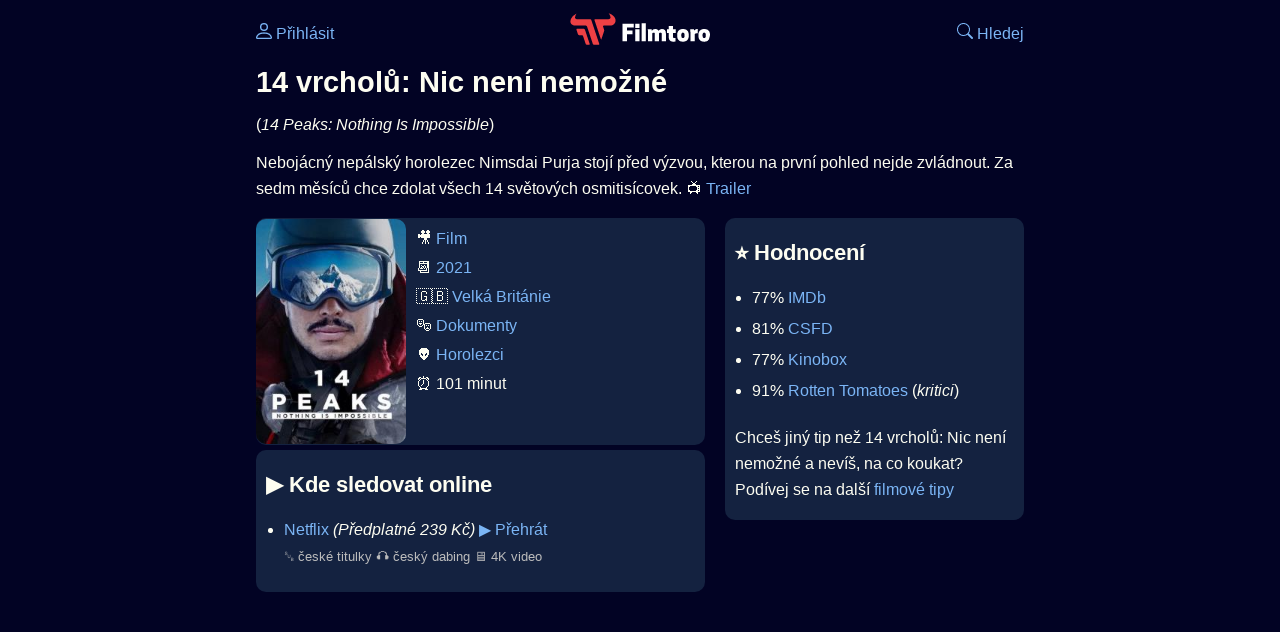

--- FILE ---
content_type: text/html; Charset=utf-8
request_url: https://filmtoro.cz/film/14-vrcholu-nic-neni-nemozne
body_size: 13096
content:
<!DOCTYPE html>
<html lang="cs">
<head>
	<title>Kde sledovat ▶️ 14 vrcholů: Nic není nemožné</title>
	<meta name="Description" content="Je 14 vrcholů: Nic není nemožné (2021) online na Netflixu, HBO Max, Oneplay nebo Disney+? Vime, kde, kdy a jak se streamuje online na VOD.">
	<meta charset="UTF-8">
    <meta content="width=device-width, initial-scale=1" name="viewport">
    <meta http-equiv="X-UA-Compatible" content="IE=edge,chrome=1" />
	<meta name="robots" content="index,follow,max-snippet:-1">
	<meta property="og:title" content="Kde sledovat ▶️ 14 vrcholů: Nic není nemožné">
	<meta property="og:image" content="">
	<meta property="og:description" content="Je 14 vrcholů: Nic není nemožné (2021) online na Netflixu, HBO Max, Oneplay nebo Disney+? Vime, kde, kdy a jak se streamuje online na VOD.">
	<meta property="og:url" content="https://filmtoro.cz/film/14-vrcholu-nic-neni-nemozne">
	<meta name="twitter:card" content="summary_large_image">
	<meta name="twitter:title" content="Kde sledovat ▶️ 14 vrcholů: Nic není nemožné">
	<meta name="twitter:description" content="Je 14 vrcholů: Nic není nemožné (2021) online na Netflixu, HBO Max, Oneplay nebo Disney+? Vime, kde, kdy a jak se streamuje online na VOD.">
	<meta name="twitter:image" content="">
	<meta name="twitter:site" content="@filmtorocz">
	<meta property="fb:app_id" content="1667003363532804">
	<meta name="google-site-verification" content="_muLufzs-jSzMM8FRjgrmXzhiWmul-qt-VDzKKRlGeI">
	<meta name="seznam-wmt" content="PiK1QwxixaTkmi6OIMRNWDsKCFwPYhjC" />
	<meta name="theme-color" content="#020324">
	<meta name="background-color" content="#020324">
	<meta name="mobile-web-app-capable" content="yes">
	<meta name="apple-mobile-web-app-status-bar-style" content="black-translucent">
	 
	<link rel="icon" href="https://filmtoro.cz/img/filmtoro/favicon.ico" type="image/x-icon">
	<link rel="shortcut icon" href="https://filmtoro.cz/img/filmtoro/favicon_64.ico">
	<link rel="apple-touch-icon" href="https://filmtoro.cz/img/filmtoro/filmtoro_invert_672.png">
	<link rel="manifest" href="/manifest.json?v=2">
	<link rel="canonical" href="https://filmtoro.cz/film/14-vrcholu-nic-neni-nemozne">
	<link rel="alternate" type="application/rss+xml" title="Filmtoro RSS" href="https://filmtoro.cz/export/rss.asp" />
	<link rel="stylesheet" href="/css/dark.css?v=2026011504">
	
</head>

<body>

<div class="layout">

<div class="left">
<div class="sky">
<ins class="adsbygoogle"
     style="display:block"
     data-ad-client="ca-pub-5935141666329574"
     data-ad-slot="6591630633"
     data-ad-format="auto"
     data-full-width-responsive="true"></ins>
<script>
     (adsbygoogle = window.adsbygoogle || []).push({});
</script>
</div>
</div>

<div class="center">

<div class="container">
	<div id="ssp-zone-262210" class="seznam seznam-mobil" label="szn-des-ad-top-leaderboard"></div>
</div>

<header>
	<div style="float:left;width:25%;padding-top:15px;">
		
			<a href="/prihlaseni"><svg xmlns="http://www.w3.org/2000/svg" width="16" height="16" fill="currentColor" viewBox="0 0 16 16" style="transform: scale(1.3333);"> <path d="M8 8a3 3 0 1 0 0-6 3 3 0 0 0 0 6m2-3a2 2 0 1 1-4 0 2 2 0 0 1 4 0m4 8c0 1-1 1-1 1H3s-1 0-1-1 1-4 6-4 6 3 6 4m-1-.004c-.001-.246-.154-.986-.832-1.664C11.516 10.68 10.289 10 8 10s-3.516.68-4.168 1.332c-.678.678-.83 1.418-.832 1.664z"/></svg>&nbsp;Přihlásit</a>
		
	</div>
	<div style="float:left;width:50%;padding-top:5px;text-align:center;">
		<a href="/"><img src="https://filmtoro.cz/img/filmtoro/filmtoro-logo-red.svg" alt="Filmtoro" title="Filmtoro" width="140" height="32"></a>
	</div>
	<div style="float:left;width:25%;padding-top:15px;text-align:right;">
		<a href="/hledam-film"><svg xmlns="http://www.w3.org/2000/svg" width="16" height="16" fill="currentColor" viewBox="0 0 16 16"><path d="M11.742 10.344a6.5 6.5 0 1 0-1.397 1.398h-.001q.044.06.098.115l3.85 3.85a1 1 0 0 0 1.415-1.414l-3.85-3.85a1 1 0 0 0-.115-.1zM12 6.5a5.5 5.5 0 1 1-11 0 5.5 5.5 0 0 1 11 0"/></svg>&nbsp;Hledej</a>
	</div>
	<br clear="all">
</header>

<main>



<h1>14 vrcholů: Nic není nemožné</h1>
(<i>14 Peaks: Nothing Is Impossible</i>)
<p title="14 vrcholů: Nic není nemožné o čem je 14 vrcholů: Nic není nemožné děj">
Nebojácný nepálský horolezec Nimsdai Purja stojí před výzvou, kterou na první pohled nejde zvládnout. Za sedm měsíců chce zdolat všech 14 světových osmitisícovek. 📺 <a href="/video.asp?id=8QH5hBOoz08&title=14-vrcholu-nic-neni-nemozne" onclick="window.open(this.href, 'mini', 'width=640,height=480'); return false;">Trailer</a>
</p>



<div class="grid">

<div class="col col-left">

<section class="item">
	<img src="https://filmtoro.cz/img2/film/saGMNCD6ayFqmOb9mX2MkkMmW7w.jpg" style="float:left;width:150px;height:225px;margin-right:10px;margin-left:-10px;" alt="14 vrcholů: Nic není nemožné plakát" title="14 vrcholů: Nic není nemožné">
	<p style="padding-top:0px;margin-top:5px;line-height:29px;">
	🎥 <a href="/filmy/filmy">Film</a><br>📆 <a href="/filmy/filmy-2021">2021</a><br>&#127468;&#127463;&nbsp;<a href="/filmy/velka-britanie-filmy">Velká Británie</a><br>🎭 <a href="/filmy/dokumenty">Dokumenty</a><br>👽 <a href="/filmy/horolezci">Horolezci</a><br>⏰ 101 minut<br>
	</p>
</section>	


<section class="item">			
	<h2>️▶️ Kde sledovat online</h2>
	<div class="keywords">Kde koukat na 14 vrcholů: Nic není nemožné kde zhlédnout 14 Peaks: Nothing Is Impossible</div>
	<div class="keywords">14 vrcholů: Nic není nemožné online streaming VOD 14 vrcholů: Nic není nemožné česky dabing titulky 14 Peaks: Nothing Is Impossible online CZ dabing celý film stáhnout 14 vrcholů: Nic není nemožné Netflix 14 vrcholů: Nic není nemožné HBO 14 vrcholů: Nic není nemožné Disney plus 14 vrcholů: Nic není nemožné Oneplay Kdy vyjde 14 vrcholů: Nic není nemožné Netflix Disney+ HBO Max</div>
	<ul>

<li>
	<a href="/filmy/netflix">Netflix</a>
	<i>
			(Předplatné 
			239 Kč)</i>
	
			<a onClick="gtag('event', 'click', {'event_category': '14 vrcholů: Nic není nemožné','event_label': 'Netflix'});" href="http://www.netflix.com/title/81464765" target="_blank" class="d-seznam">▶️ Přehrát</a>
		
	<br>
	<small class="muted">
	␚ české titulky 🎧 český dabing 🖥️ 4K video
	</small>
</li>

</ul>
</section>


<section class="square full">
<ins class="adsbygoogle"
     style="display:block"
     data-ad-client="ca-pub-5935141666329574"
     data-ad-slot="5006359876"
     data-ad-format="auto"
     data-full-width-responsive="true"></ins>
<script>
     (adsbygoogle = window.adsbygoogle || []).push({});
</script>
</section>

<section class="item">
	<h2>❤️ Tvoje</h2>
	
	<form action="/prihlaseni" method="post">

		<input type="hidden" name="review_film" value="112690">
		<input type="hidden" name="review_film_url" value="14-vrcholu-nic-neni-nemozne">
		<input type="submit" name="favorite" class="inactive" value="❤️ Chci vidět" style="display:inline;">
		&nbsp;&nbsp;Viděl
		<input type="submit" name="like" class="inactive" value="👍" style="display:inline;width:50px;">
		<input type="submit" name="dislike" class="inactive" value="👎" style="display:inline;width:50px;">
		
	</form>
	<br>



</section>



		<section class="item">
		<h2 title="14 vrcholů: Nic není nemožné herci 14 vrcholů: Nic není nemožné tvůrci 14 vrcholů: Nic není nemožné obsazení 14 vrcholů: Nic není nemožné postavy">🧒 Herci a tvůrci</h2>
		<ul>
<li title="">
	<a href="/osoba/nirmal-purja">Nirmal Purja</a> 
	 <i class="muted">(Self)</i>
</li>

<li title="14 vrcholů: Nic není nemožné režie">
	<a href="/osoba/torquil-jones">Torquil Jones</a> 
	 <i class="muted">(Režie)</i>
</li>

		</section>
		
		<section class="item">
		<h2>📰 Novinky a články</h2>
		<ul><li>
	<div class="card-body">
		<a href="/blog/free-guy-film-online">10 nejlepších novinek (nejen) na Netflixu, které musíte vidět o víkendu</a> 
		<span class="clear"></span>
		<small class="muted">3. 12. 2021</small>
	</div>
</li>
		</section>
		

</div>

<div class="col col-right">


<section class="item">
	<h2 title="14 vrcholů: Nic není nemožné recenze 14 vrcholů: Nic není nemožné hodnocení">⭐️ Hodnocení</h2>
	<ul>
		<li title="14 vrcholů: Nic není nemožné IMDb">77% <a href="https://www.imdb.com/title/tt14079374" target="_blank" rel="nofollow">IMDb</a></li><li title="14 vrcholů: Nic není nemožné CSFD">81% <a href="https://www.csfd.cz/film/1101654" target="_blank" rel="nofollow">CSFD</a> </li><li title="14 vrcholů: Nic není nemožné Kinobox">77% <a href="https://www.kinobox.cz/film/721510" target="_blank" rel="nofollow">Kinobox</a> </li><li title="14 vrcholů: Nic není nemožné Rotten Tomatoes">91% <a href="https://www.rottentomatoes.com/m/14_peaks_nothing_is_impossible" target="_blank" rel="nofollow">Rotten Tomatoes</a> (<i>kritici</i>)</li>
		 </li>
	</ul>
	
	<p>Chceš jiný tip než 14 vrcholů: Nic není nemožné a nevíš, na co koukat? Podívej se na další <a href="/filmy/filmove-tipy">filmové tipy</a></p>
</section>
<section class="square full">
<ins class="adsbygoogle"
     style="display:block"
     data-ad-client="ca-pub-5935141666329574"
     data-ad-slot="5006359876"
     data-ad-format="auto"
     data-full-width-responsive="true"></ins>
<script>
     (adsbygoogle = window.adsbygoogle || []).push({});
</script>
</section>
	<section>
	<h2 title="14 vrcholů: Nic není nemožné zajímavosti">🤔 Zajímavosti</h2>
	
	<ul>
	<li title="14 vrcholů: Nic není nemožné sledovanost">⏱ 6M zhlédnutí na Netflixu</li>
	</ul>
	</section>

		<section class="item">
		<h2 title="filmy jako 14 vrcholů: Nic není nemožné podobné 14 vrcholů: Nic není nemožné">👯 Podobné tituly</h2>
		
		<ul>
	<li>
	<figcaption>
	
	<a href="/film/bez-jisteni-na-el-capitan">Bez jištění na El Capitan</a>
	

	<br>
	
	</figcaption>
	</li><li>
	<figcaption>
	
	<a href="/film/k2-vlastni-cestou">K2 vlastní cestou</a>
	

	<br>
	
	</figcaption>
	</li><li>
	<figcaption>
	
	<a href="/film/mara-jde-do-nebe">Mára jde do nebe</a>
	

	<br>
	
	</figcaption>
	</li><li>
	<figcaption>
	
	<a href="/film/adam-ondra-posunout-hranice">Adam Ondra: Posunout hranice</a>
	

	<br>
	
	</figcaption>
	</li><li>
	<figcaption>
	
	<a href="/film/za-oponou-velehor">Za oponou velehor</a>
	

	<br>
	
	</figcaption>
	</li></ul>
		</section>
		

</div>

</div>

<script type="application/ld+json">
{
	"@context": "https://schema.org",
  	"@type": "Movie",
  	"aggregateRating": {"@type": "AggregateRating","bestRating": "100","ratingCount": "30589","ratingValue": "77"},
  	"datePublished": "2021-11-12",
	"countryOfOrigin": {"@type": "Country","name": "Velká Británie"},
	"genre": "Dokumenty",
	"actor": [{"@type": "Person", "name": "Nirmal Purja"}],
	"director": {"@type": "Person","name": "Torquil Jones"},
	"image": "https://filmtoro.cz/img/film/saGMNCD6ayFqmOb9mX2MkkMmW7w.jpg",
	"trailer": {"@type": "VideoObject","name": "Oficiální trailer – 14 vrcholů: Nic není nemožné", "description": "14 Peaks: Nothing Is Impossible trailer.","thumbnailUrl": "https://img.youtube.com/vi/8QH5hBOoz08/hqdefault.jpg","uploadDate": "2021-11-12","embedUrl": "https://www.youtube.com/embed/8QH5hBOoz08"},
	"potentialAction": [{"@type": "WatchAction", "target": "http://www.netflix.com/title/81464765"}],
	"duration": "PT101M",
	"sameAs": ["https://www.imdb.com/title/tt14079374","https://www.csfd.cz/film/1101654"],
	"description": "Nebojácný nepálský horolezec Nimsdai Purja stojí před výzvou, kterou na první pohled nejde zvládnout. Za sedm měsíců chce zdolat všech 14 světových osmitisícovek.",
  	"name": "14 vrcholů: Nic není nemožné (2021)"
}
</script>	
			

<div class="container">
	<div id="ssp-zone-262219" class="seznam" label="szn-des-ad-bottom-rectangle"></div>
	<div id="ssp-zone-262231" class="seznam" label="szn-mob-ad-bottom-rectangle"></div>
</div>

</main>

<footer class="text-center">
	<p>
	<a href="/">Úvod </a>&nbsp;·&nbsp;
	<a href="/filmy">Filmy</a>&nbsp;·&nbsp;
	<a href="/osoba">Herci</a>&nbsp;·&nbsp;
	<a href="/serie">Série</a>&nbsp;·&nbsp;
	<a href="/blog">Novinky</a>&nbsp;·&nbsp;
	<a href="/vod">Platformy</a>
	</p>
	<p>
	❤️ VOD a streaming © 2015-2026 <a href="/web">Filmtoro s.r.o.</a>
	</p>
</footer>

</div>

<div class="right">
	<div class="sky">
<ins class="adsbygoogle"
     style="display:block"
     data-ad-client="ca-pub-5935141666329574"
     data-ad-slot="5221604990"
     data-ad-format="auto"
     data-full-width-responsive="true"></ins>
<script>
     (adsbygoogle = window.adsbygoogle || []).push({});
</script>
</div>
</div>

</div>

</body>
</html>
<img height="1" width="1" style="display:none;" alt="TP pixel" title="TP pixel" src="https://toplist.cz/count.asp?id=1729418">
<script async src="https://www.googletagmanager.com/gtag/js?id=G-SDQEQ0SGMD"></script>
<script>
  window.dataLayer = window.dataLayer || [];
  function gtag(){dataLayer.push(arguments);}
  gtag('js', new Date());

  gtag('config', 'G-SDQEQ0SGMD');
</script>


		<script async src="https://pagead2.googlesyndication.com/pagead/js/adsbygoogle.js?client=ca-pub-5935141666329574" crossorigin="anonymous"></script>
	

--- FILE ---
content_type: text/html; charset=utf-8
request_url: https://www.google.com/recaptcha/api2/aframe
body_size: 266
content:
<!DOCTYPE HTML><html><head><meta http-equiv="content-type" content="text/html; charset=UTF-8"></head><body><script nonce="5Dac9H_-1qO_8kG_2ncVtg">/** Anti-fraud and anti-abuse applications only. See google.com/recaptcha */ try{var clients={'sodar':'https://pagead2.googlesyndication.com/pagead/sodar?'};window.addEventListener("message",function(a){try{if(a.source===window.parent){var b=JSON.parse(a.data);var c=clients[b['id']];if(c){var d=document.createElement('img');d.src=c+b['params']+'&rc='+(localStorage.getItem("rc::a")?sessionStorage.getItem("rc::b"):"");window.document.body.appendChild(d);sessionStorage.setItem("rc::e",parseInt(sessionStorage.getItem("rc::e")||0)+1);localStorage.setItem("rc::h",'1768553920959');}}}catch(b){}});window.parent.postMessage("_grecaptcha_ready", "*");}catch(b){}</script></body></html>

--- FILE ---
content_type: text/css
request_url: https://filmtoro.cz/css/dark.css?v=2026011504
body_size: 2074
content:
@view-transition {navigation: auto;}

body {font-family: "Inter", Helvetica, Arial;background-color:#020324;color:#FDFDF1;}
img {border-radius:10px;}
a,.toggle-button, summary  {text-decoration:none;color:#7BB5F5;}
ul {padding-left:1.1em;}
ol {padding-left:1.7em;}
ul,li, p, figcaption {line-height:26px;}
h1 {margin:15px 0px 15px 0px;line-height:1.3em;font-size:1.8em;}
h2 {line-height:1.3em;font-size:1.4em;}
iframe {border:none;margin:0;padding:0}
hr {border:none;}
section {padding:1px 10px 1px 10px;margin-bottom:5px;border-radius:10px;background-color:#142240;}
li {padding-bottom:5px;}
fieldset {margin:0px;padding:0px;border:none;}
figure {display: flex; align-items: flex-start; margin: 1em 0;}

input[type="text"],[type="password"],[type="submit"], select, textarea, .submit {display:block;background-color:#20364C;color:#BBBBBB;font-size:16px;font-family: "Inter", Helvetica, Arial;border-color:#26334F;border-width:1px;border-style:solid;border-radius:10px;margin:10px 0px 10px 0px;padding:10px;}
input[type="text"],[type="password"] {width:100%;height:26px;}
input[type="submit"] {width:150px;height:40px;background-color:#07659C;color:#FFFFFF;}
input[type="checkbox"],[type="radio"] {float:left;margin:6px 5px 0px 0px;padding:5px;}
select, .select {width:100%;height:40px;}
textarea {width:100%;height:80px;}
label {display:inline;line-height:26px;color:#FDFDF1;}
.inactive {background-color:#20364C !important;cursor:pointer;}
.submit {width:130px;height:20px;text-align:center;background-color:#07659C;color:#FFFFFF;}

#footer {display: flex;position:fixed;bottom:0px;text-align:center;background: rgba(20, 34, 64, 0.80);backdrop-filter: blur(10px);-webkit-backdrop-filter: blur(10px);height:30px;width:100%;max-width:400px;border-color:#26334F;border-width:1px 0px 0px 0px;border-style:solid;padding:15px 0px 5px 0px;}
#footer > * {flex: 1;text-align: center;}
.footer-icon {font-size:26px;color:#FFFFFF;}

.muted {color:#BBBBBB;}
.d-google {display:none;}
.suggestions {position: absolute;z-index: 9999;width:80%;max-width:580px;max-height:400px;margin-top:15px;padding:10px 0px 10px 0px;overflow-y:auto;border-radius:7px;}
.suggestion-item {padding: 8px;background-color:#142240;border-bottom: 1px solid #26334F;}
.layout {display:flex;justify-content: center;gap:20px;padding:0px;box-sizing:border-box;}
.left,.right {width: 200px;}
.center {max-width: 768px;width: 100%;background-color:#020324;}
.square {background:transparent;}
.sky {width:100px;position:sticky;top:0;}
.left .sky {float:right;}
.leader {width:auto;max-width:770px;margin:auto;}
.grid {display: grid;grid-template-columns: 1fr;gap: 20px;}
.col {display: flex;flex-direction: column;gap: 20px;}
.wrapper {display: flex;flex-wrap: wrap;gap:20px;}
.wrapper section {flex: 1 1 calc(50% - 10px);max-width: calc(50% - 10px);box-sizing: border-box;}
.wrapper .full {flex: 0 0 100%;max-width: 100%;}
.container {width:100%;max-width:770px;}
.break {display:none;}
.keywords {display:none;}
.filter-btn {display: none;cursor: pointer;margin: 10px;}
.content {display: flex;gap: 20px;}
.list {flex: 1;order: 1;}
.filter-panel {width: 260px;order: 2;background-color:#020324}
.filter-panel-2 {width: 260px;order: 1;background-color:#020324}
.filter-panel-search {width: 260px;order: 2;background-color:#020324}
.longdesc {display: none;}
#toggle-desc:checked + .longdesc {display: block;}
.filter-btn {float:right;}
.hp {display: grid; grid-template-columns: 1fr; gap: 20px;}
.list {list-style: none;margin:10px 0px 10px 0px;padding: 0;}
.list-item {display: flex;align-items: flex-start;justify-content: flex-start;gap: 10px;}
.list-mark {width:45px;flex: 0 0 45px; text-align: right;white-space: nowrap;}
.list-mark-2 {width:20px;flex: 0 0 20px; text-align: right;white-space: nowrap;}
.list-text {flex: 1 1 auto;min-width: 0; white-space: normal; overflow-wrap: anywhere;}
.list-link {white-space: nowrap;overflow: hidden;text-overflow: ellipsis;min-width:0px;max-width:125px;display: inline-block;float:left;}
.card {clear:both;display:grid;grid-template-columns: 120px 1fr;gap:10px;align-items: start;margin:0px 0px 20px 0px;}
.card-img {width:120px;}
.card-body {line-height:26px;}
.clear {display:inline;}
.text-center {text-align:center;}
.float-right {float:right;}
.alert {border-radius:10px;padding:10px;background: rgba(220, 38, 38, 0.08);color: #fca5a5;border: 1px solid rgba(220, 38, 38, 0.25);}
.check {border-radius:10px;padding:10px;background: rgba(34, 197, 94, 0.08);color: #86efac;border: 1px solid rgba(34, 197, 94, 0.25);}
.scroll-x {display: flex;gap: 12px;overflow-x: auto;overflow-y: hidden;scroll-snap-type: x mandatory;-webkit-overflow-scrolling: touch;padding-bottom: 8px;}
.scroll-x::-webkit-scrollbar {display: none;}
.scroll-item {flex: 0 0 auto; scroll-snap-align: start;}
.tabs {margin:0px 0px 0px 0px;}
.tabs > input { position: absolute; opacity: 0; pointer-events: none; }
.tabs > label {display: inline-block;padding: 8px 12px; cursor: pointer;opacity: .7;font-weight: 400;margin-bottom:10px;}
.tabs > input:checked + label {opacity: 1;font-weight: 700;border-bottom: 2px solid currentColor;}
.panels .panel { display: none;}
#t1:checked ~ .panels .p1 { display: block; }
#t2:checked ~ .panels .p2 { display: block; }
#t3:checked ~ .panels .p3 { display: block; }
#t4:checked ~ .panels .p4 { display: block; }
#t5:checked ~ .panels .p5 { display: block; }
.navs {display: flex;gap: 4px;}
.nav {position: relative;padding: 8px 12px;text-decoration: none;opacity: .6;margin:0px 0px 10px 0px;}
.nav.active {opacity: 1;font-weight: 700;}
.nav.active::after {content: "";position: absolute;left: 0;right: 0;bottom: -1px;height: 2px;background: currentColor;}
.filter-app {position: relative;}
.filter-app__toggle {display: none;}
.filter-app__panel {position: absolute;display: none;z-index:10000;width:100%;margin-top:-20px;}
.filter-app__toggle:checked ~ .filter-app__panel {display: block; }
.video-box {position: relative;aspect-ratio: 16 / 9;width: 100%;overflow: hidden;}
.video-box img,.video-box video {width: 100%;height: 100%;display: block;object-fit: cover;}
.play-btn {position: absolute;inset: 0;margin: auto;width: 64px;height: 64px;border-radius: 50%;display: flex;align-items: center;justify-content: center;font-size: 28px;line-height: 1;color: #fff;background: rgba(0, 0, 0, 0.6);box-shadow: 0 10px 30px rgba(0,0,0,0.35);pointer-events: none;}

@media (max-width: 768px) {
.content {display: block;}
.filter-btn {display: block;}
.filter-panel {width:100%;}
.filter-panel-search {display: none; position: fixed;inset: 0;z-index: 1000;overflow-y: auto;width:auto;top:0px;padding:10px;}
.filter-panel-2 {display: block; inset: 0;z-index: 1000;overflow-y: auto;width:auto;top:0px;padding:10px;}
#filter-toggle:checked ~ .filter-panel-search {display: block;}
.close-btn {display: inline-block;cursor: pointer;float:right;margin-top:25px;}
.wrapper section {flex: 1 1 100%;max-width: 100%;}
.layout {padding:0px}
.left,.right {display: none;}
.break {display:block;}
}
@media (min-width: 769px) {
.filter-btn {display: none;}
.close-btn {display: none;}
.filter-panel {position: relative;top: 0px;align-self: flex-start;height: fit-content;}
.filter-panel-2 {position: relative;top: 0px;align-self: flex-start;height: fit-content;}
.hp {grid-template-columns: 1fr 1fr;}
.card {grid-template-columns: 150px 1fr;}
.card-img {width:150px;}
.clear {display:block;}
}

@media (min-width: 900px) {
.grid {grid-template-columns: 60% 40%;gap: 20px;align-items: start;padding-right:20px;}
}
@media (min-width: 1000px) {
.sky {width:200px;}
}
@media (min-width: 1200px) {
.sky {width:250px;}
}	